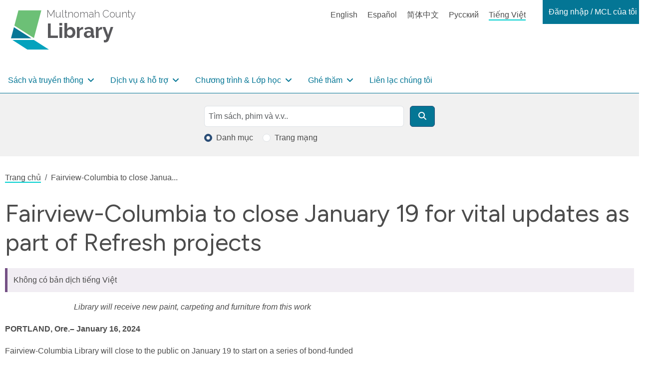

--- FILE ---
content_type: text/html; charset=UTF-8
request_url: https://multcolib.org/vi/node/7391
body_size: 76175
content:
<!DOCTYPE html>
<html lang="vi" dir="ltr" prefix="og: https://ogp.me/ns#">
  <head>
    <meta charset="utf-8" />
<noscript><style>form.antibot * :not(.antibot-message) { display: none !important; }</style>
</noscript><script async src="https://www.googletagmanager.com/gtag/js?id=G-D8FXNYR0PP"></script>
<script>window.dataLayer = window.dataLayer || [];function gtag(){dataLayer.push(arguments)};gtag("js", new Date());gtag("set", "developer_id.dMDhkMT", true);gtag("config", "G-D8FXNYR0PP", {"groups":"default","page_placeholder":"PLACEHOLDER_page_location"});</script>
<meta name="description" content="PORTLAND, Ore.– January 16, 2024 Fairview-Columbia Library will close to the public on January 19 to start on a series of bond-funded improvements. Project teams expect the work to last until spring/summer 2024." />
<link rel="canonical" href="https://multcolib.org/fairview-columbia-close-january-19-vital-updates-part-refresh-projects" />
<meta property="og:site_name" content="Multnomah County Library" />
<meta property="og:url" content="https://multcolib.org/fairview-columbia-close-january-19-vital-updates-part-refresh-projects" />
<meta property="og:title" content="Fairview-Columbia to close January 19 for vital updates as part of Refresh projects" />
<meta property="og:description" content="PORTLAND, Ore.– January 16, 2024 Fairview-Columbia Library will close to the public on January 19 to start on a series of bond-funded improvements. Project teams expect the work to last until spring/summer 2024." />
<meta property="og:image:url" content="https://multcolib.org/sites/default/files/2023-08/MCL-logo-1200x675-RGB.jpg" />
<meta property="og:image:type" content="image/jpeg" />
<meta property="og:image:width" content="1200px" />
<meta property="og:image:height" content="675px" />
<meta property="og:image:alt" content="Multnomah County Library logo" />
<meta name="twitter:card" content="summary_large_image" />
<meta name="twitter:description" content="PORTLAND, Ore.– January 16, 2024 Fairview-Columbia Library will close to the public on January 19 to start on a series of bond-funded improvements. Project teams expect the work to last until spring/summer 2024." />
<meta name="twitter:site" content="@MultCoLib" />
<meta name="twitter:title" content="Fairview-Columbia to close January 19 for vital updates as part of Refresh projects" />
<meta name="twitter:image:alt" content="Multnomah County Library logo" />
<script>(function() {var sz = document.createElement('script');
      sz.type = 'text/javascript'; sz.async = true;
      sz.src = '//siteimproveanalytics.com/js/siteanalyze_1311263.js';
      var s = document.getElementsByTagName('script')[0]; s.parentNode.insertBefore(sz, s);
      })();
</script>
<meta name="Generator" content="Drupal 10 (https://www.drupal.org)" />
<meta name="MobileOptimized" content="width" />
<meta name="HandheldFriendly" content="true" />
<meta name="viewport" content="width=device-width, initial-scale=1.0" />
<script type="application/ld+json">{
          "@context": "https://schema.org",
          "@type": "BreadcrumbList",
          "itemListElement": [{
            "@type": "ListItem",
            "position": "1",
            "name": "Trang chủ",
            "item": "https://multcolib.org/vi"
          },{
              "@type": "ListItem",
              "position": "2",
              "name": "Fairview-Columbia to close Janua..."
            }]}</script>
<link rel="icon" href="/sites/default/files/favicon.ico" type="image/vnd.microsoft.icon" />
<link rel="alternate" hreflang="en" href="https://multcolib.org/fairview-columbia-close-january-19-vital-updates-part-refresh-projects" />

    <title>Fairview-Columbia to close January 19 for vital updates as part of Refresh projects | Multnomah County Library</title>
    <link rel="stylesheet" media="all" href="/sites/default/files/css/css_G_1qLgXU5FW-sTglcbRxJ5FFzbFIKiNpYcrTzqV6aCM.css?delta=0&amp;language=vi&amp;theme=multcolibtheme&amp;include=eJx1jlsKwzAMBC_kxEcKUrxNBPIDS27I7fuAUgjkd2cY1k5z5MhkCHmor1WFfUdG3LQy6WR-qpTthh7gRy1uV1yqIzTqtHVqu8XURyOd_8s8ShusYjtSMHEckrCQonuUIn4N_pTpq1wpd1Ba-8gcQLasKnif-hSfpJLIpZZ4S17iu2eq" />
<link rel="stylesheet" media="all" href="/sites/default/files/css/css_VxEf-7PzLnE6xx7UCr8GaIJPfXVHwBmceGgjdytBlBs.css?delta=1&amp;language=vi&amp;theme=multcolibtheme&amp;include=eJx1jlsKwzAMBC_kxEcKUrxNBPIDS27I7fuAUgjkd2cY1k5z5MhkCHmor1WFfUdG3LQy6WR-qpTthh7gRy1uV1yqIzTqtHVqu8XURyOd_8s8ShusYjtSMHEckrCQonuUIn4N_pTpq1wpd1Ba-8gcQLasKnif-hSfpJLIpZZ4S17iu2eq" />
<link rel="stylesheet" media="all" href="https://fonts.googleapis.com/css2?family=Figtree:wght@400;600&amp;display=swap" />
<link rel="stylesheet" media="all" href="https://fonts.googleapis.com/css2?family=Raleway:wght@200;300;600;700;800&amp;display=swap&amp;display=swap" />

    
  </head>
  <body class="path-node page-node-type-layout-paragraphs-page no-sidebars">
        <a href="#main-content" class="visually-hidden focusable skip-link">
      Skip to main content
    </a>
    
      <div class="dialog-off-canvas-main-canvas" data-off-canvas-main-canvas>
    <div class="layout-container page d-flex flex-column">

      <header role="banner" class="page__header">
  

  <div class="region region-header">
    
<div id="block-multcolibtheme-branding" class="block block-site-branding block-system block-system-branding-block">
  
    
    <a href="/vi" title="Multnomah County" rel="Home" class="icon-badge site-logo">
      <img src="/themes/custom/multcolibtheme/images/mcl-logo.svg" alt="" class="icon-badge__img" height="81px" width="112px" />
        <p class="icon-badge__text">
            <span class="icon-badge__text-prefix">Multnomah County</span>
                  <span class="icon-badge__text-main">Library</span>
                </p>
  </a>

</div>

<div class="language-switcher-language-url language-block block block-language-switcher-content block-language block-language-blocklanguage-content" id="block-languageswitchercontent" role="navigation">
  
    
      <ul class="links"><li hreflang="en" data-drupal-link-system-path="node/7391"><a href="/fairview-columbia-close-january-19-vital-updates-part-refresh-projects" class="language-link" hreflang="en" data-drupal-link-system-path="node/7391">English</a></li><li hreflang="es" data-drupal-link-system-path="node/7391"><a href="/es/node/7391" class="language-link" hreflang="es" data-drupal-link-system-path="node/7391">Español</a></li><li hreflang="zh-hans" data-drupal-link-system-path="node/7391"><a href="/zh-hans/node/7391" class="language-link" hreflang="zh-hans" data-drupal-link-system-path="node/7391">简体中文</a></li><li hreflang="ru" data-drupal-link-system-path="node/7391"><a href="/ru/node/7391" class="language-link" hreflang="ru" data-drupal-link-system-path="node/7391">Русский</a></li><li hreflang="vi" data-drupal-link-system-path="node/7391" class="is-active" aria-current="page"><a href="/vi/node/7391" class="language-link is-active" hreflang="vi" data-drupal-link-system-path="node/7391" aria-current="page">Tiếng Việt</a></li></ul>
  </div>


<nav role="navigation" aria-labelledby="block-my-mcl-menu" id="block-my-mcl" class="my-mcl-block block block-menu navigation menu--my-mcl">
            
  <h2 class="visually-hidden" id="block-my-mcl-menu">Login / My MCL</h2>
  

        

    
                      
        
    
          
        
    
    




<ul class="nav dropdown-menu--0">
  
      

      
    
                                                             
                          <li class="nav-item">
            
  
  



      
<a
  class="nav-link dropdown-item-text nav-link--nolink dropdown-toggle"
      data-bs-toggle="dropdown"
      role="button"
      aria-haspopup="true"
      aria-expanded="false"
      data-bs-auto-close="outside"
    href=""
>

  Đăng nhập / MCL của tôi

</a>
                    
                      
        
                                  
          
        
    
    




<ul class="dropdown-menu dropdown-menu--1">
  
      

      
    
                                                             
                              <li class="dropdown-menu-item dropdown-item dropdown-item--1">
            
  
  




<a
  class="nav-link nav-link--link"
    href="https://multcolib.bibliocommons.com/user_dashboard"
>

  Đăng nhập / Đăng ký

</a>
      </li>                                            <li class="dropdown-menu-item dropdown-item dropdown-item--1">
            
  
  




<a
  class="nav-link nav-link--link"
    href="https://multcolib.bibliocommons.com/dashboard/user_dashboard"
>

  Tổng quan hoạt động cá nhân

</a>
      </li>                                              <li class="dropdown-menu-item dropdown-item dropdown-item--1 accordion">
            
  
  




<span class="nav-link dropdown-item-text nav-link--nolink">

  MƯỢN

</span>
                    
                      
        
                                  
          
                  
    
    




<ul class="flex-column dropdown-menu--2">
  
      

      
    
                                                             
                              <li class="flex-column-item dropdown-item dropdown-item--2">
            
  
  




<a
  class="nav-link nav-link--link"
    href="https://multcolib.bibliocommons.com/checkedout"
>

  Đang mượn

</a>
      </li>                                            <li class="flex-column-item dropdown-item dropdown-item--2">
            
  
  




<a
  class="nav-link nav-link--link"
    href="https://multcolib.bibliocommons.com/holds"
>

  Đang đặt giữ

</a>
      </li>                                            <li class="flex-column-item dropdown-item dropdown-item--2">
            
  
  




<a
  class="nav-link nav-link--link"
    href="https://multcolib.bibliocommons.com/fines"
>

  Phí 

</a>
      </li>                    
        

       
    </ul>

  
      </li>                                              <li class="dropdown-menu-item dropdown-item dropdown-item--1 accordion">
            
  
  




<span class="nav-link dropdown-item-text nav-link--nolink">

  BỘ SƯU TẬP CÁ NHÂN

</span>
                    
                      
        
                                  
          
                  
    
    




<ul class="flex-column dropdown-menu--2">
  
      

      
    
                                                             
                              <li class="flex-column-item dropdown-item dropdown-item--2">
            
  
  




<a
  class="nav-link nav-link--link"
    href="https://multcolib.bibliocommons.com/collection/show/my/library/for_later"
>

  Kệ sách để đọc sau

</a>
      </li>                                            <li class="flex-column-item dropdown-item dropdown-item--2">
            
  
  




<a
  class="nav-link nav-link--link"
    href="https://multcolib.bibliocommons.com/collection/show/my/library/completed"
>

  Kệ sách đã đọc

</a>
      </li>                                            <li class="flex-column-item dropdown-item dropdown-item--2">
            
  
  




<a
  class="nav-link nav-link--link"
    href="http://multcolib.bibliocommons.com/lists/show/mine"
>

  Danh sách chuyên mục

</a>
      </li>                    
        

       
    </ul>

  
      </li>                                            <li class="dropdown-menu-item dropdown-item dropdown-item--1">
            
  
  




<a
  class="nav-link nav-link--link"
    href="https://multcolib.bibliocommons.com/user_profile/me"
>

  Hồ sơ cá nhân

</a>
      </li>                                            <li class="dropdown-menu-item dropdown-item dropdown-item--1">
            
  
  




<a
  class="nav-link nav-link--link"
    href="http://multcolib.bibliocommons.com/account/personal_information"
>

  Thiết lập cá nhân

</a>
      </li>                                            <li class="dropdown-menu-item dropdown-item dropdown-item--1">
            
  
  




<a
  class="nav-link nav-link--link"
    href="/vi/node/2542"
>

  Đặt lại mật mã (PIN)

</a>
      </li>                    
        

       
    </ul>

  
      </li>                    
        

       
    </ul>

  

  </nav><nav role="navigation" aria-labelledby="block-multcolibtheme-main-menu-menu" id="block-multcolibtheme-main-menu" class="block block-menu navigation menu--main">
            
  <h2 class="visually-hidden" id="block-multcolibtheme-main-menu-menu">Main navigation</h2>
  

        



    
                      
                        
    
          
        
    
    

  


<ul class="navbar navbar-expand-lg navbar-light multcolib-nav dropdown-menu--0 flex-row">
  
              <button class="navbar-toggler" type="button" data-bs-toggle="collapse" data-bs-target="#navbarSupportedContent" aria-controls="navbarSupportedContent" aria-expanded="false" aria-label="Toggle navigation">
        <span class="navbar-toggler-icon"></span>
        </button>
        <div class="collapse navbar-collapse" id="navbarSupportedContent">
      

      
    
                                                             
                            <li class="nav-item dropdown">
            
  
  


  
      
<a
  class="nav-link dropdown-item-text nav-link--nolink mega-menu dropdown-toggle"
      data-bs-toggle="dropdown"
      role="button"
      aria-haspopup="true"
      aria-expanded="false"
      data-bs-auto-close="outside"
    href=""
>

  Sách và truyền thông

</a>
                    
                      
                        
                                  
          
        
    
    

  


<ul class="dropdown-menu dropdown-menu--1 flex-row">
  
      

      
    
                                                             
                                  <li class="nav-item">
            
  
  




<span class="nav-link dropdown-item-text nav-link--nolink">

  Đọc

</span>
                    
                      
                        
                                  
          
                  
    
    




<ul class="flex-column dropdown-menu--2">
  
      

      
    
                                                             
                              <li class="nav-item dropdown-item dropdown-item--2">
            
  
  




<a
  class="nav-link nav-link--link"
    href="/vi/node/2935"
>

  Mới &amp; nổi bật

</a>
      </li>                                            <li class="nav-item dropdown-item dropdown-item--2">
            
  
  




<a
  class="nav-link nav-link--link"
    href="/vi/black-resources-collection"
>

  Bộ sưu tập Tài liệu về người Da Đen

</a>
      </li>                                            <li class="nav-item dropdown-item dropdown-item--2">
            
  
  




<a
  class="nav-link nav-link--link"
    href="/vi/indigenous-community-resources/indigenous-collection"
>

  Bộ sưu tập của Người bản địa

</a>
      </li>                                            <li class="nav-item dropdown-item dropdown-item--2">
            
  
  




<a
  class="nav-link nav-link--link"
    href="/vi/nhom-doc-sach"
>

  Nhóm đọc sách

</a>
      </li>                                            <li class="nav-item dropdown-item dropdown-item--2">
            
  
  




<a
  class="nav-link nav-link--link"
    href="/vi/interlibrary-loan"
>

  Mượn sách liên thư viện

</a>
      </li>                                            <li class="nav-item dropdown-item dropdown-item--2">
            
  
  




<a
  class="nav-link nav-link--link"
    href="/vi/collections"
>

  Bộ sưu tập

</a>
      </li>                    
        

       
    </ul>

  
      </li>                                                <li class="nav-item">
            
  
  




<span class="nav-link dropdown-item-text nav-link--nolink">

  Định dạng

</span>
                    
                      
                        
                                  
          
                  
    
    




<ul class="flex-column dropdown-menu--2">
  
      

      
    
                                                             
                              <li class="nav-item dropdown-item dropdown-item--2">
            
  
  




<a
  class="nav-link nav-link--link"
    href="/vi/e-books-and-audiobooks"
>

  Sách điện tử &amp; sách thu âm

</a>
      </li>                                            <li class="nav-item dropdown-item dropdown-item--2">
            
  
  




<a
  class="nav-link nav-link--link"
    href="/vi/streaming-tv-movies"
>

  Truyền hình &amp; Phim trực tuyến

</a>
      </li>                                            <li class="nav-item dropdown-item dropdown-item--2">
            
  
  




<a
  class="nav-link nav-link--link"
    href="/vi/news-magazines"
>

  Tin tức &amp; tạp chí

</a>
      </li>                                            <li class="nav-item dropdown-item dropdown-item--2">
            
  
  




<a
  class="nav-link nav-link--link"
    href="/vi/music"
>

  Âm nhạc

</a>
      </li>                                            <li class="nav-item dropdown-item dropdown-item--2">
            
  
  




<a
  class="nav-link nav-link--link"
    href="https://gallery.multcolib.org/"
>

  Hình ảnh &amp; truyền thông lịch sử

</a>
      </li>                    
        

       
    </ul>

  
      </li>                                                <li class="nav-item">
            
  
  




<span class="nav-link dropdown-item-text nav-link--nolink">

  Giới thiệu

</span>
                    
                      
                        
                                  
          
                  
    
    




<ul class="flex-column dropdown-menu--2">
  
      

      
    
                                                             
                              <li class="nav-item dropdown-item dropdown-item--2">
            
  
  




<a
  class="nav-link nav-link--link"
    href="/vi/node/2192"
>

  Chuyên viên ngành thư viện

</a>
      </li>                                            <li class="nav-item dropdown-item dropdown-item--2">
            
  
  




<a
  class="nav-link nav-link--link"
    href="/vi/node/2524"
>

  Nhân viên giới thiệu

</a>
      </li>                                            <li class="nav-item dropdown-item dropdown-item--2">
            
  
  




<a
  class="nav-link nav-link--link"
    href="/vi/suggest-purchase"
>

  Đề nghị mua

</a>
      </li>                    
        

       
    </ul>

  
      </li>                    
        

       
    </ul>

  
      </li>                                          <li class="nav-item dropdown">
            
  
  


  
      
<a
  class="nav-link dropdown-item-text nav-link--nolink mega-menu dropdown-toggle"
      data-bs-toggle="dropdown"
      role="button"
      aria-haspopup="true"
      aria-expanded="false"
      data-bs-auto-close="outside"
    href=""
>

  Dịch vụ &amp; hỗ trợ

</a>
                    
                      
                        
                                  
          
        
    
    

  


<ul class="dropdown-menu dropdown-menu--1 flex-row">
  
      

      
    
                                                             
                                  <li class="nav-item">
            
  
  




<span class="nav-link dropdown-item-text nav-link--nolink">

  Sử dụng thư viện

</span>
                    
                      
                        
                                  
          
                  
    
    




<ul class="flex-column dropdown-menu--2">
  
      

      
    
                                                             
                              <li class="nav-item dropdown-item dropdown-item--2">
            
  
  




<a
  class="nav-link nav-link--link"
    href="/vi/contact/get_a_library_card"
>

  Làm thẻ thư viện

</a>
      </li>                                            <li class="nav-item dropdown-item dropdown-item--2">
            
  
  




<a
  class="nav-link nav-link--link"
    href="/vi/library-account-basics"
>

  Cơ bản tài khoản sử dụng

</a>
      </li>                                            <li class="nav-item dropdown-item dropdown-item--2">
            
  
  




<a
  class="nav-link nav-link--link"
    href="/vi/accessibility"
>

  Trợ năng sử dụng

</a>
      </li>                                            <li class="nav-item dropdown-item dropdown-item--2">
            
  
  




<a
  class="nav-link nav-link--link"
    href="/vi/may-tinh-phan-mem-may-tinh-va-thiet-bi"
>

  Máy tính

</a>
      </li>                                            <li class="nav-item dropdown-item dropdown-item--2">
            
  
  




<a
  class="nav-link nav-link--link"
    href="/vi/printing"
>

  In

</a>
      </li>                                            <li class="nav-item dropdown-item dropdown-item--2">
            
  
  




<a
  class="nav-link nav-link--link"
    href="/vi/community-rooms"
>

  Đặt giữ phòng họp

</a>
      </li>                                            <li class="nav-item dropdown-item dropdown-item--2">
            
  
  




<a
  class="nav-link nav-link--link"
    href="/vi/contact/forgot_my_password"
>

  Đặt lại mật mã (PIN)

</a>
      </li>                                            <li class="nav-item dropdown-item dropdown-item--2">
            
  
  




<a
  class="nav-link nav-link--link"
    href="/vi/dich-vu"
>

  Toàn bộ dịch vụ thư viện

</a>
      </li>                    
        

       
    </ul>

  
      </li>                                                <li class="nav-item">
            
  
  




<span class="nav-link dropdown-item-text nav-link--nolink">

  Cộng đồng

</span>
                    
                      
                        
                                  
          
                  
    
    




<ul class="flex-column dropdown-menu--2">
  
      

      
    
                                                             
                              <li class="nav-item dropdown-item dropdown-item--2">
            
  
  




<a
  class="nav-link nav-link--link"
    href="/vi/community-resources"
>

  Thông tin &amp; Tài liệu Cộng đồng

</a>
      </li>                                            <li class="nav-item dropdown-item dropdown-item--2">
            
  
  




<a
  class="nav-link nav-link--link"
    href="/vi/thong-tin-cong-dong-nguoi-da-den"
>

  Thông tin Cộng đồng người Da Đen

</a>
      </li>                                            <li class="nav-item dropdown-item dropdown-item--2">
            
  
  




<a
  class="nav-link nav-link--link"
    href="/vi/indigenous-community-resources"
>

  Thông tin Cộng đồng người Bản địa

</a>
      </li>                                            <li class="nav-item dropdown-item dropdown-item--2">
            
  
  




<a
  class="nav-link nav-link--link"
    href="/vi/languages-library"
>

  Ngôn ngữ trong thư viện

</a>
      </li>                                            <li class="nav-item dropdown-item dropdown-item--2">
            
  
  




<a
  class="nav-link nav-link--link"
    href="/vi/thu-vien-trong-cong-dong"
>

  Thư viện trong cộng đồng

</a>
      </li>                    
        

       
    </ul>

  
      </li>                                                <li class="nav-item">
            
  
  




<span class="nav-link dropdown-item-text nav-link--nolink">

  Học tập

</span>
                    
                      
                        
                                  
          
                  
    
    




<ul class="flex-column dropdown-menu--2">
  
      

      
    
                                                             
                              <li class="nav-item dropdown-item dropdown-item--2">
            
  
  




<a
  class="nav-link nav-link--link"
    href="/vi/ged-adult-literacy"
>

  GED &amp; Khả năng đọc viết

</a>
      </li>                                            <li class="nav-item dropdown-item dropdown-item--2">
            
  
  




<a
  class="nav-link nav-link--link"
    href="/vi/job-career-help"
>

  Hỗ trợ công việc &amp; nghề nghiệp

</a>
      </li>                                            <li class="nav-item dropdown-item dropdown-item--2">
            
  
  




<a
  class="nav-link nav-link--link"
    href="/vi/small-business-help"
>

  Doanh nghiệp nhỏ

</a>
      </li>                                            <li class="nav-item dropdown-item dropdown-item--2">
            
  
  




<a
  class="nav-link nav-link--link"
    href="/vi/citizenship-learning-english"
>

  Nhập Quốc tịch &amp; học tiếng Anh

</a>
      </li>                                            <li class="nav-item dropdown-item dropdown-item--2">
            
  
  




<a
  class="nav-link nav-link--link"
    href="/vi/local-family-history"
>

  Lịch sử Địa phương &amp; gia tộc

</a>
      </li>                                            <li class="nav-item dropdown-item dropdown-item--2">
            
  
  




<a
  class="nav-link nav-link--link"
    href="/vi/how-to"
>

  Hướng dẫn

</a>
      </li>                                            <li class="nav-item dropdown-item dropdown-item--2">
            
  
  




<a
  class="nav-link nav-link--link"
    href="/vi/resources"
>

  Công cụ nghiên cứu

</a>
      </li>                    
        

       
    </ul>

  
      </li>                                                <li class="nav-item">
            
  
  




<span class="nav-link dropdown-item-text nav-link--nolink">

  Trẻ em &amp; Thiếu niên

</span>
                    
                      
                        
                                  
          
                  
    
    




<ul class="flex-column dropdown-menu--2">
  
      

      
    
                                                             
                              <li class="nav-item dropdown-item dropdown-item--2">
            
  
  




<a
  class="nav-link nav-link--link"
    href="/vi/node/1441"
>

  Trẻ em

</a>
      </li>                                            <li class="nav-item dropdown-item dropdown-item--2">
            
  
  




<a
  class="nav-link nav-link--link"
    href="/vi/node/2187"
>

  Thiếu niên

</a>
      </li>                                            <li class="nav-item dropdown-item dropdown-item--2">
            
  
  




<a
  class="nav-link nav-link--link"
    href="/vi/nha-giao-duc"
>

  Nhà giáo dục

</a>
      </li>                                            <li class="nav-item dropdown-item dropdown-item--2">
            
  
  




<a
  class="nav-link nav-link--link"
    href="/vi/families"
>

  Gia đình

</a>
      </li>                                            <li class="nav-item dropdown-item dropdown-item--2">
            
  
  




<a
  class="nav-link nav-link--link"
    href="/vi/students"
>

  Sinh viên &amp; Học sinh

</a>
      </li>                    
        

       
    </ul>

  
      </li>                    
        

       
    </ul>

  
      </li>                                          <li class="nav-item dropdown">
            
  
  


  
      
<a
  class="nav-link dropdown-item-text nav-link--nolink events-dropdown dropdown-toggle"
      data-bs-toggle="dropdown"
      role="button"
      aria-haspopup="true"
      aria-expanded="false"
      data-bs-auto-close="outside"
    href=""
>

  Chương trình &amp; Lớp học

</a>
                    
                      
                        
                                  
          
        
    
    

  


<ul class="dropdown-menu dropdown-menu--1 flex-row">
  
      

      
    
                                                             
                              <li class="nav-item dropdown-item dropdown-item--1">
            
  
  




<a
  class="nav-link nav-link--link"
    href="/vi/events-classes"
>

  Tất cả chương trình sắp có

</a>
      </li>                                            <li class="nav-item dropdown-item dropdown-item--1">
            
  
  




<a
  class="nav-link nav-link--link"
    href="/vi/events-classes?search=&amp;field_location_name_target_id=All&amp;field_event_ages_target_id=All&amp;field_event_type_target_id=All&amp;field_event_type_target_id_1=63&amp;field_event_start_value%5Bmin%5D=&amp;field_event_start_value%5Bmax%5D="
>

  Cộng đồng người Da Đen

</a>
      </li>                                            <li class="nav-item dropdown-item dropdown-item--1">
            
  
  




<a
  class="nav-link nav-link--link"
    href="/vi/events-classes?search=&amp;field_location_name_target_id=All&amp;field_event_ages_target_id=All&amp;field_event_type_target_id=All&amp;field_event_type_target_id_1=64&amp;field_event_start_value%5Bmin%5D=&amp;field_event_start_value%5Bmax%5D="
>

  Cộng đồng người Bản địa

</a>
      </li>                                            <li class="nav-item dropdown-item dropdown-item--1">
            
  
  




<a
  class="nav-link nav-link--link"
    href="/vi/events-classes?field_event_type_target_id=593&amp;field_event_type_target_id_1=All"
>

  LGBTQ+

</a>
      </li>                                            <li class="nav-item dropdown-item dropdown-item--1">
            
  
  




<a
  class="nav-link nav-link--link"
    href="/vi/events-classes?search=&amp;field_location_name_target_id=All&amp;field_event_ages_target_id=All&amp;field_event_type_target_id=All&amp;field_event_type_target_id_1=4&amp;field_event_start_value%5Bmin%5D=&amp;field_event_start_value%5Bmax%5D="
>

  En español

</a>
      </li>                                            <li class="nav-item dropdown-item dropdown-item--1">
            
  
  




<a
  class="nav-link nav-link--link"
    href="/vi/events-classes?search=&amp;field_location_name_target_id=All&amp;field_event_ages_target_id=All&amp;field_event_type_target_id=All&amp;field_event_type_target_id_1=10&amp;field_event_start_value%5Bmin%5D=&amp;field_event_start_value%5Bmax%5D="
>

  Tiếng Việt

</a>
      </li>                                            <li class="nav-item dropdown-item dropdown-item--1">
            
  
  




<a
  class="nav-link nav-link--link"
    href="/vi/events-classes?search=&amp;field_location_name_target_id=All&amp;field_event_ages_target_id=All&amp;field_event_type_target_id=All&amp;field_event_type_target_id_1=7&amp;field_event_start_value%5Bmin%5D=&amp;field_event_start_value%5Bmax%5D="
>

  中文

</a>
      </li>                                            <li class="nav-item dropdown-item dropdown-item--1">
            
  
  




<a
  class="nav-link nav-link--link"
    href="/vi/events-classes?search=&amp;field_location_name_target_id=All&amp;field_event_ages_target_id=All&amp;field_event_type_target_id=All&amp;field_event_type_target_id_1=11&amp;field_event_start_value%5Bmin%5D=&amp;field_event_start_value%5Bmax%5D="
>

  На русском

</a>
      </li>                                            <li class="nav-item dropdown-item dropdown-item--1">
            
  
  




<a
  class="nav-link nav-link--link"
    href="/vi/gio-doc-sach"
>

  Giờ Đọc sách

</a>
      </li>                                            <li class="nav-item dropdown-item dropdown-item--1">
            
  
  




<a
  class="nav-link nav-link--link"
    href="/vi/node/2128"
>

  Người biểu diễn &amp; trình bày

</a>
      </li>                                            <li class="nav-item dropdown-item dropdown-item--1">
            
  
  




<a
  class="nav-link nav-link--link"
    href="/vi/ve-tham-quan"
>

  Vé tham quan

</a>
      </li>                    
        

       
    </ul>

  
      </li>                                          <li class="nav-item dropdown">
            
  
  


  
      
<a
  class="nav-link dropdown-item-text nav-link--nolink visit-dropdown dropdown-toggle"
      data-bs-toggle="dropdown"
      role="button"
      aria-haspopup="true"
      aria-expanded="false"
      data-bs-auto-close="outside"
    href=""
>

  Ghé thăm

</a>
                    
                      
                        
                                  
          
        
    
    

  


<ul class="dropdown-menu dropdown-menu--1 flex-row">
  
      

      
    
                                                             
                              <li class="nav-item dropdown-item dropdown-item--1">
            
  
  




<a
  class="nav-link nav-link--link"
    href="/vi/hours-and-locations"
>

  Giờ và địa điểm

</a>
      </li>                                            <li class="nav-item dropdown-item dropdown-item--1">
            
  
  




<a
  class="nav-link nav-link--link"
    href="/vi/holiday-closures"
>

  Thông báo nghỉ lễ

</a>
      </li>                                            <li class="nav-item dropdown-item dropdown-item--1">
            
  
  




<a
  class="nav-link nav-link--link"
    href="/vi/library-construction-closures"
>

  Đóng cửa thư viện thi công

</a>
      </li>                                            <li class="nav-item dropdown-item dropdown-item--1">
            
  
  




<a
  class="nav-link nav-link--link"
    href="/vi/temp-services"
>

  Dịch vụ tạm thời

</a>
      </li>                                            <li class="nav-item dropdown-item dropdown-item--1">
            
  
  




<a
  class="nav-link nav-link--link"
    href="/vi/policies"
>

  Chính sách

</a>
      </li>                                            <li class="nav-item dropdown-item dropdown-item--1">
            
  
  




<a
  class="nav-link nav-link--link"
    href="/vi/exhibits"
>

  Triển lãm

</a>
      </li>                    
        

       
    </ul>

  
      </li>                                        <li class="nav-item">
            
  
  




<a
  class="nav-link nav-link--nolink"
    href="/vi/contact-us"
>

  Liên lạc chúng tôi

</a>
      </li>                    
              </div>         

       
    </ul>

  

  </nav>

<div id="block-mobileheader" class="block block-mobile-header block-blockgroup block-block-groupmobile-header">
  
    
      



<div class="dropdown">
  
  <a class="dropdown-toggle nav-link mobile-links__link mobile-links__link--language-switcher"
   href="#"
   role="button"
   id="dropdownLinkTranslate"
   data-bs-toggle="dropdown"
   aria-haspopup="true"
   aria-expanded="false"
  >
Translate
</a>
  
      <ul class="dropdown-menu "
     aria-labelledby="dropdownLinkTranslate">
      <h2 class="sr-only">Ngôn ngữ</h2>
    <ul class="links"><li hreflang="en" data-drupal-link-system-path="node/7391"><a href="/fairview-columbia-close-january-19-vital-updates-part-refresh-projects" class="language-link" hreflang="en" data-drupal-link-system-path="node/7391">English</a></li><li hreflang="es" data-drupal-link-system-path="node/7391"><a href="/es/node/7391" class="language-link" hreflang="es" data-drupal-link-system-path="node/7391">Español</a></li><li hreflang="zh-hans" data-drupal-link-system-path="node/7391"><a href="/zh-hans/node/7391" class="language-link" hreflang="zh-hans" data-drupal-link-system-path="node/7391">简体中文</a></li><li hreflang="ru" data-drupal-link-system-path="node/7391"><a href="/ru/node/7391" class="language-link" hreflang="ru" data-drupal-link-system-path="node/7391">Русский</a></li><li hreflang="vi" data-drupal-link-system-path="node/7391" class="is-active" aria-current="page"><a href="/vi/node/7391" class="language-link is-active" hreflang="vi" data-drupal-link-system-path="node/7391" aria-current="page">Tiếng Việt</a></li></ul>
</ul>
  </div>
<div class="mobile-links__link-div">
<a class="mobile-links__link mobile-links__link--login" href="https://multcolib.bibliocommons.com/user/login?destination=%2Fuser_dashboard">
Đăng nhập</a>
</div>


<nav role="navigation" aria-labelledby="block-mainnavigation-menu" id="block-mainnavigation" class="block block-menu navigation menu--main">
            
  <h2 class="visually-hidden" id="block-mainnavigation-menu">Main navigation</h2>
  

        

    
                      
                        
    
          
        
    
    


  

<ul class="navbar navbar-expand-lg navbar-light multcolib-nav dropdown-menu--0 flex-column">
  
      

              <button class="navbar-toggler navbar-mobile-menu mobile-links__link" type="button" data-bs-toggle="offcanvas" data-bs-target="#offcanvasNavbar" aria-controls="offcanvasNavbar">
        Menu        </button>
        <div class="offcanvas offcanvas-end" tabindex="-1" id="offcanvasNavbar" aria-labelledby="offcanvasNavbarLabel">
          <div class="offcanvas-header">
            <button type="button" class="btn-close text-reset" data-bs-dismiss="offcanvas" aria-label="Close"></button>
          </div>
        <div class="offcanvas-body">
     
    
                                                             
                              <li class="nav-item dropdown">
            
  
  


  
      
<a
  class="nav-link dropdown-item-text nav-link--nolink mega-menu dropdown-toggle"
      data-bs-toggle="dropdown"
      role="button"
      aria-haspopup="true"
      aria-expanded="false"
      data-bs-auto-close="outside"
    href=""
>

  Sách và truyền thông

</a>
                    
                      
                        
                                    
          
        
    
    




<ul class="dropdown-menu dropdown-menu-mobile dropdown-menu--1">
  
      

      
    
                                                             
                                    <li class="nav-item">
            
  
  




<span class="nav-link dropdown-item-text nav-link--nolink">

  Đọc

</span>
                    
                      
                        
                                    
          
                  
    
    




<ul class="flex-column dropdown-menu--2">
  
      

      
    
                                                             
                                <li class="nav-item dropdown-item dropdown-item--2">
            
  
  




<a
  class="nav-link nav-link--link"
    href="/vi/node/2935"
>

  Mới &amp; nổi bật

</a>
      </li>                                              <li class="nav-item dropdown-item dropdown-item--2">
            
  
  




<a
  class="nav-link nav-link--link"
    href="/vi/black-resources-collection"
>

  Bộ sưu tập Tài liệu về người Da Đen

</a>
      </li>                                              <li class="nav-item dropdown-item dropdown-item--2">
            
  
  




<a
  class="nav-link nav-link--link"
    href="/vi/indigenous-community-resources/indigenous-collection"
>

  Bộ sưu tập của Người bản địa

</a>
      </li>                                              <li class="nav-item dropdown-item dropdown-item--2">
            
  
  




<a
  class="nav-link nav-link--link"
    href="/vi/nhom-doc-sach"
>

  Nhóm đọc sách

</a>
      </li>                                              <li class="nav-item dropdown-item dropdown-item--2">
            
  
  




<a
  class="nav-link nav-link--link"
    href="/vi/interlibrary-loan"
>

  Mượn sách liên thư viện

</a>
      </li>                                              <li class="nav-item dropdown-item dropdown-item--2">
            
  
  




<a
  class="nav-link nav-link--link"
    href="/vi/collections"
>

  Bộ sưu tập

</a>
      </li>                    
        

       
    </ul>

  
      </li>                                                  <li class="nav-item">
            
  
  




<span class="nav-link dropdown-item-text nav-link--nolink">

  Định dạng

</span>
                    
                      
                        
                                    
          
                  
    
    




<ul class="flex-column dropdown-menu--2">
  
      

      
    
                                                             
                                <li class="nav-item dropdown-item dropdown-item--2">
            
  
  




<a
  class="nav-link nav-link--link"
    href="/vi/e-books-and-audiobooks"
>

  Sách điện tử &amp; sách thu âm

</a>
      </li>                                              <li class="nav-item dropdown-item dropdown-item--2">
            
  
  




<a
  class="nav-link nav-link--link"
    href="/vi/streaming-tv-movies"
>

  Truyền hình &amp; Phim trực tuyến

</a>
      </li>                                              <li class="nav-item dropdown-item dropdown-item--2">
            
  
  




<a
  class="nav-link nav-link--link"
    href="/vi/news-magazines"
>

  Tin tức &amp; tạp chí

</a>
      </li>                                              <li class="nav-item dropdown-item dropdown-item--2">
            
  
  




<a
  class="nav-link nav-link--link"
    href="/vi/music"
>

  Âm nhạc

</a>
      </li>                                              <li class="nav-item dropdown-item dropdown-item--2">
            
  
  




<a
  class="nav-link nav-link--link"
    href="https://gallery.multcolib.org/"
>

  Hình ảnh &amp; truyền thông lịch sử

</a>
      </li>                    
        

       
    </ul>

  
      </li>                                                  <li class="nav-item">
            
  
  




<span class="nav-link dropdown-item-text nav-link--nolink">

  Giới thiệu

</span>
                    
                      
                        
                                    
          
                  
    
    




<ul class="flex-column dropdown-menu--2">
  
      

      
    
                                                             
                                <li class="nav-item dropdown-item dropdown-item--2">
            
  
  




<a
  class="nav-link nav-link--link"
    href="/vi/node/2192"
>

  Chuyên viên ngành thư viện

</a>
      </li>                                              <li class="nav-item dropdown-item dropdown-item--2">
            
  
  




<a
  class="nav-link nav-link--link"
    href="/vi/node/2524"
>

  Nhân viên giới thiệu

</a>
      </li>                                              <li class="nav-item dropdown-item dropdown-item--2">
            
  
  




<a
  class="nav-link nav-link--link"
    href="/vi/suggest-purchase"
>

  Đề nghị mua

</a>
      </li>                    
        

       
    </ul>

  
      </li>                    
        

       
    </ul>

  
      </li>                                            <li class="nav-item dropdown">
            
  
  


  
      
<a
  class="nav-link dropdown-item-text nav-link--nolink mega-menu dropdown-toggle"
      data-bs-toggle="dropdown"
      role="button"
      aria-haspopup="true"
      aria-expanded="false"
      data-bs-auto-close="outside"
    href=""
>

  Dịch vụ &amp; hỗ trợ

</a>
                    
                      
                        
                                    
          
        
    
    




<ul class="dropdown-menu dropdown-menu-mobile dropdown-menu--1">
  
      

      
    
                                                             
                                    <li class="nav-item">
            
  
  




<span class="nav-link dropdown-item-text nav-link--nolink">

  Sử dụng thư viện

</span>
                    
                      
                        
                                    
          
                  
    
    




<ul class="flex-column dropdown-menu--2">
  
      

      
    
                                                             
                                <li class="nav-item dropdown-item dropdown-item--2">
            
  
  




<a
  class="nav-link nav-link--link"
    href="/vi/contact/get_a_library_card"
>

  Làm thẻ thư viện

</a>
      </li>                                              <li class="nav-item dropdown-item dropdown-item--2">
            
  
  




<a
  class="nav-link nav-link--link"
    href="/vi/library-account-basics"
>

  Cơ bản tài khoản sử dụng

</a>
      </li>                                              <li class="nav-item dropdown-item dropdown-item--2">
            
  
  




<a
  class="nav-link nav-link--link"
    href="/vi/accessibility"
>

  Trợ năng sử dụng

</a>
      </li>                                              <li class="nav-item dropdown-item dropdown-item--2">
            
  
  




<a
  class="nav-link nav-link--link"
    href="/vi/may-tinh-phan-mem-may-tinh-va-thiet-bi"
>

  Máy tính

</a>
      </li>                                              <li class="nav-item dropdown-item dropdown-item--2">
            
  
  




<a
  class="nav-link nav-link--link"
    href="/vi/printing"
>

  In

</a>
      </li>                                              <li class="nav-item dropdown-item dropdown-item--2">
            
  
  




<a
  class="nav-link nav-link--link"
    href="/vi/community-rooms"
>

  Đặt giữ phòng họp

</a>
      </li>                                              <li class="nav-item dropdown-item dropdown-item--2">
            
  
  




<a
  class="nav-link nav-link--link"
    href="/vi/contact/forgot_my_password"
>

  Đặt lại mật mã (PIN)

</a>
      </li>                                              <li class="nav-item dropdown-item dropdown-item--2">
            
  
  




<a
  class="nav-link nav-link--link"
    href="/vi/dich-vu"
>

  Toàn bộ dịch vụ thư viện

</a>
      </li>                    
        

       
    </ul>

  
      </li>                                                  <li class="nav-item">
            
  
  




<span class="nav-link dropdown-item-text nav-link--nolink">

  Cộng đồng

</span>
                    
                      
                        
                                    
          
                  
    
    




<ul class="flex-column dropdown-menu--2">
  
      

      
    
                                                             
                                <li class="nav-item dropdown-item dropdown-item--2">
            
  
  




<a
  class="nav-link nav-link--link"
    href="/vi/community-resources"
>

  Thông tin &amp; Tài liệu Cộng đồng

</a>
      </li>                                              <li class="nav-item dropdown-item dropdown-item--2">
            
  
  




<a
  class="nav-link nav-link--link"
    href="/vi/thong-tin-cong-dong-nguoi-da-den"
>

  Thông tin Cộng đồng người Da Đen

</a>
      </li>                                              <li class="nav-item dropdown-item dropdown-item--2">
            
  
  




<a
  class="nav-link nav-link--link"
    href="/vi/indigenous-community-resources"
>

  Thông tin Cộng đồng người Bản địa

</a>
      </li>                                              <li class="nav-item dropdown-item dropdown-item--2">
            
  
  




<a
  class="nav-link nav-link--link"
    href="/vi/languages-library"
>

  Ngôn ngữ trong thư viện

</a>
      </li>                                              <li class="nav-item dropdown-item dropdown-item--2">
            
  
  




<a
  class="nav-link nav-link--link"
    href="/vi/thu-vien-trong-cong-dong"
>

  Thư viện trong cộng đồng

</a>
      </li>                    
        

       
    </ul>

  
      </li>                                                  <li class="nav-item">
            
  
  




<span class="nav-link dropdown-item-text nav-link--nolink">

  Học tập

</span>
                    
                      
                        
                                    
          
                  
    
    




<ul class="flex-column dropdown-menu--2">
  
      

      
    
                                                             
                                <li class="nav-item dropdown-item dropdown-item--2">
            
  
  




<a
  class="nav-link nav-link--link"
    href="/vi/ged-adult-literacy"
>

  GED &amp; Khả năng đọc viết

</a>
      </li>                                              <li class="nav-item dropdown-item dropdown-item--2">
            
  
  




<a
  class="nav-link nav-link--link"
    href="/vi/job-career-help"
>

  Hỗ trợ công việc &amp; nghề nghiệp

</a>
      </li>                                              <li class="nav-item dropdown-item dropdown-item--2">
            
  
  




<a
  class="nav-link nav-link--link"
    href="/vi/small-business-help"
>

  Doanh nghiệp nhỏ

</a>
      </li>                                              <li class="nav-item dropdown-item dropdown-item--2">
            
  
  




<a
  class="nav-link nav-link--link"
    href="/vi/citizenship-learning-english"
>

  Nhập Quốc tịch &amp; học tiếng Anh

</a>
      </li>                                              <li class="nav-item dropdown-item dropdown-item--2">
            
  
  




<a
  class="nav-link nav-link--link"
    href="/vi/local-family-history"
>

  Lịch sử Địa phương &amp; gia tộc

</a>
      </li>                                              <li class="nav-item dropdown-item dropdown-item--2">
            
  
  




<a
  class="nav-link nav-link--link"
    href="/vi/how-to"
>

  Hướng dẫn

</a>
      </li>                                              <li class="nav-item dropdown-item dropdown-item--2">
            
  
  




<a
  class="nav-link nav-link--link"
    href="/vi/resources"
>

  Công cụ nghiên cứu

</a>
      </li>                    
        

       
    </ul>

  
      </li>                                                  <li class="nav-item">
            
  
  




<span class="nav-link dropdown-item-text nav-link--nolink">

  Trẻ em &amp; Thiếu niên

</span>
                    
                      
                        
                                    
          
                  
    
    




<ul class="flex-column dropdown-menu--2">
  
      

      
    
                                                             
                                <li class="nav-item dropdown-item dropdown-item--2">
            
  
  




<a
  class="nav-link nav-link--link"
    href="/vi/node/1441"
>

  Trẻ em

</a>
      </li>                                              <li class="nav-item dropdown-item dropdown-item--2">
            
  
  




<a
  class="nav-link nav-link--link"
    href="/vi/node/2187"
>

  Thiếu niên

</a>
      </li>                                              <li class="nav-item dropdown-item dropdown-item--2">
            
  
  




<a
  class="nav-link nav-link--link"
    href="/vi/nha-giao-duc"
>

  Nhà giáo dục

</a>
      </li>                                              <li class="nav-item dropdown-item dropdown-item--2">
            
  
  




<a
  class="nav-link nav-link--link"
    href="/vi/families"
>

  Gia đình

</a>
      </li>                                              <li class="nav-item dropdown-item dropdown-item--2">
            
  
  




<a
  class="nav-link nav-link--link"
    href="/vi/students"
>

  Sinh viên &amp; Học sinh

</a>
      </li>                    
        

       
    </ul>

  
      </li>                    
        

       
    </ul>

  
      </li>                                            <li class="nav-item dropdown">
            
  
  


  
      
<a
  class="nav-link dropdown-item-text nav-link--nolink events-dropdown dropdown-toggle"
      data-bs-toggle="dropdown"
      role="button"
      aria-haspopup="true"
      aria-expanded="false"
      data-bs-auto-close="outside"
    href=""
>

  Chương trình &amp; Lớp học

</a>
                    
                      
                        
                                    
          
        
    
    




<ul class="dropdown-menu dropdown-menu-mobile dropdown-menu--1">
  
      

      
    
                                                             
                                <li class="nav-item dropdown-item dropdown-item--1">
            
  
  




<a
  class="nav-link nav-link--link"
    href="/vi/events-classes"
>

  Tất cả chương trình sắp có

</a>
      </li>                                              <li class="nav-item dropdown-item dropdown-item--1">
            
  
  




<a
  class="nav-link nav-link--link"
    href="/vi/events-classes?search=&amp;field_location_name_target_id=All&amp;field_event_ages_target_id=All&amp;field_event_type_target_id=All&amp;field_event_type_target_id_1=63&amp;field_event_start_value%5Bmin%5D=&amp;field_event_start_value%5Bmax%5D="
>

  Cộng đồng người Da Đen

</a>
      </li>                                              <li class="nav-item dropdown-item dropdown-item--1">
            
  
  




<a
  class="nav-link nav-link--link"
    href="/vi/events-classes?search=&amp;field_location_name_target_id=All&amp;field_event_ages_target_id=All&amp;field_event_type_target_id=All&amp;field_event_type_target_id_1=64&amp;field_event_start_value%5Bmin%5D=&amp;field_event_start_value%5Bmax%5D="
>

  Cộng đồng người Bản địa

</a>
      </li>                                              <li class="nav-item dropdown-item dropdown-item--1">
            
  
  




<a
  class="nav-link nav-link--link"
    href="/vi/events-classes?field_event_type_target_id=593&amp;field_event_type_target_id_1=All"
>

  LGBTQ+

</a>
      </li>                                              <li class="nav-item dropdown-item dropdown-item--1">
            
  
  




<a
  class="nav-link nav-link--link"
    href="/vi/events-classes?search=&amp;field_location_name_target_id=All&amp;field_event_ages_target_id=All&amp;field_event_type_target_id=All&amp;field_event_type_target_id_1=4&amp;field_event_start_value%5Bmin%5D=&amp;field_event_start_value%5Bmax%5D="
>

  En español

</a>
      </li>                                              <li class="nav-item dropdown-item dropdown-item--1">
            
  
  




<a
  class="nav-link nav-link--link"
    href="/vi/events-classes?search=&amp;field_location_name_target_id=All&amp;field_event_ages_target_id=All&amp;field_event_type_target_id=All&amp;field_event_type_target_id_1=10&amp;field_event_start_value%5Bmin%5D=&amp;field_event_start_value%5Bmax%5D="
>

  Tiếng Việt

</a>
      </li>                                              <li class="nav-item dropdown-item dropdown-item--1">
            
  
  




<a
  class="nav-link nav-link--link"
    href="/vi/events-classes?search=&amp;field_location_name_target_id=All&amp;field_event_ages_target_id=All&amp;field_event_type_target_id=All&amp;field_event_type_target_id_1=7&amp;field_event_start_value%5Bmin%5D=&amp;field_event_start_value%5Bmax%5D="
>

  中文

</a>
      </li>                                              <li class="nav-item dropdown-item dropdown-item--1">
            
  
  




<a
  class="nav-link nav-link--link"
    href="/vi/events-classes?search=&amp;field_location_name_target_id=All&amp;field_event_ages_target_id=All&amp;field_event_type_target_id=All&amp;field_event_type_target_id_1=11&amp;field_event_start_value%5Bmin%5D=&amp;field_event_start_value%5Bmax%5D="
>

  На русском

</a>
      </li>                                              <li class="nav-item dropdown-item dropdown-item--1">
            
  
  




<a
  class="nav-link nav-link--link"
    href="/vi/gio-doc-sach"
>

  Giờ Đọc sách

</a>
      </li>                                              <li class="nav-item dropdown-item dropdown-item--1">
            
  
  




<a
  class="nav-link nav-link--link"
    href="/vi/node/2128"
>

  Người biểu diễn &amp; trình bày

</a>
      </li>                                              <li class="nav-item dropdown-item dropdown-item--1">
            
  
  




<a
  class="nav-link nav-link--link"
    href="/vi/ve-tham-quan"
>

  Vé tham quan

</a>
      </li>                    
        

       
    </ul>

  
      </li>                                            <li class="nav-item dropdown">
            
  
  


  
      
<a
  class="nav-link dropdown-item-text nav-link--nolink visit-dropdown dropdown-toggle"
      data-bs-toggle="dropdown"
      role="button"
      aria-haspopup="true"
      aria-expanded="false"
      data-bs-auto-close="outside"
    href=""
>

  Ghé thăm

</a>
                    
                      
                        
                                    
          
        
    
    




<ul class="dropdown-menu dropdown-menu-mobile dropdown-menu--1">
  
      

      
    
                                                             
                                <li class="nav-item dropdown-item dropdown-item--1">
            
  
  




<a
  class="nav-link nav-link--link"
    href="/vi/hours-and-locations"
>

  Giờ và địa điểm

</a>
      </li>                                              <li class="nav-item dropdown-item dropdown-item--1">
            
  
  




<a
  class="nav-link nav-link--link"
    href="/vi/holiday-closures"
>

  Thông báo nghỉ lễ

</a>
      </li>                                              <li class="nav-item dropdown-item dropdown-item--1">
            
  
  




<a
  class="nav-link nav-link--link"
    href="/vi/library-construction-closures"
>

  Đóng cửa thư viện thi công

</a>
      </li>                                              <li class="nav-item dropdown-item dropdown-item--1">
            
  
  




<a
  class="nav-link nav-link--link"
    href="/vi/temp-services"
>

  Dịch vụ tạm thời

</a>
      </li>                                              <li class="nav-item dropdown-item dropdown-item--1">
            
  
  




<a
  class="nav-link nav-link--link"
    href="/vi/policies"
>

  Chính sách

</a>
      </li>                                              <li class="nav-item dropdown-item dropdown-item--1">
            
  
  




<a
  class="nav-link nav-link--link"
    href="/vi/exhibits"
>

  Triển lãm

</a>
      </li>                    
        

       
    </ul>

  
      </li>                                          <li class="nav-item">
            
  
  




<a
  class="nav-link nav-link--nolink"
    href="/vi/contact-us"
>

  Liên lạc chúng tôi

</a>
      </li>                    
              </div>         

               </div> 
      
    </ul>

  

  </nav>
  </div>

<div id="block-libmainsearchblock" class="multcolib-site-search block block-libmain-search-block block-libmain-search">
  
    
  
      <div class="lib-search-bar">
  
<form class="row justify-content-center form-libmain-search-block-form" data-drupal-selector="libmain-search-block-form" novalidate="novalidate" action="/vi/node/7391" method="post" id="libmain-search-block-form" accept-charset="UTF-8">
      


  
  <input data-drupal-selector="form-yqiwnybo-1rdq1me09x-u3ggnhbm-edp9atyqw5x-fm" type="hidden" name="form_build_id" value="form-YqIwnYBo-1Rdq1mE09x_U3GgNhbm-EDP9AtyQW5x-FM" class="form-control" />




  
  <input data-drupal-selector="edit-libmain-search-block-form" type="hidden" name="form_id" value="libmain_search_block_form" class="form-control" />


   
     <div class="col-9 col-md-6 col-lg-4"> 
          <fieldset>
                      <div class="row">
              <label for="search-input" class="visually-hidden">Search</label> 
            <div class="col mb-2"><label for="edit-search-api-fulltext" class="visually-hidden" data-drupal-selector="edit-search-input-label">Tìm kiếm</label>



  <div class="js-form-item form-item col-sm-auto js-form-type-textfield form-type-textfield js-form-item-search-api-fulltext form-item-search-api-fulltext form-no-label form-group">
                


  
  <input data-drupal-selector="edit-search-api-fulltext" data-msg-maxlength="This field field has a maximum length of 128." type="text" id="edit-search-api-fulltext" name="search_api_fulltext" value="" size="60" maxlength="128" class="form__text form-control" />

                  </div>
</div>
            </div>
                      <div class="row">
              <div class="col-12"> 
    <div class="w-100"></div>
  <div data-drupal-selector="edit-radio-buttons" id="edit-radio-buttons" class="js-form-wrapper mt-0">
<fieldset data-drupal-selector="edit-search-type" id="edit-search-type--wrapper" class="fieldgroup form-composite fieldset fieldset--group js-form-item form-item js-form-wrapper form-wrapper">
      <legend class="fieldset__legend fieldset__legend--composite fieldset__legend--visible">
    <span class="fieldset__label fieldset__label--group">Search Type</span>
  </legend>
  
  <div class="fieldset__wrapper fieldset__wrapper--group">
        
        <div id="edit-search-type">

    
  <fieldset class="js-form-item form-item col-sm-auto js-form-type-radio radio form-check js-form-item-search-type form-item-search-type form-group">
                

  
  
  <input data-drupal-selector="edit-search-type-catalog" type="radio" id="edit-search-type-catalog" name="search_type" value="catalog" checked="checked" class="form-radio form-check-input" />

          <label class="form-check-label option" for="edit-search-type-catalog">Danh mục</label>
                  </fieldset>


    
  <fieldset class="js-form-item form-item col-sm-auto js-form-type-radio radio form-check js-form-item-search-type form-item-search-type form-group">
                

  
  
  <input data-drupal-selector="edit-search-type-website" type="radio" id="edit-search-type-website" name="search_type" value="website" class="form-radio form-check-input" />

          <label class="form-check-label option" for="edit-search-type-website">Trang mạng</label>
                  </fieldset>
</div>

            
      </div>
</fieldset>
</div>
</div>
          </div>
        </fieldset>
  </div>
  <div class="col-2 col-md-auto search-btn">
      <div class="form-actions">
      
    <div class="w-100"></div>
  <div data-drupal-selector="edit-search-btn" id="edit-search-btn" class="js-form-wrapper mt-0">
    <div class="w-100"></div>
  <div class="form-actions js-form-wrapper mt-0" data-drupal-selector="edit-form-actions" id="edit-form-actions">
    <div class="w-100"></div>
  <div data-drupal-selector="edit-actions" class="form-actions js-form-wrapper mt-0" id="edit-actions--2">


  
  <button aria-label="Tìm kiếm" data-drupal-selector="edit-submit" type="submit" id="edit-submit" name="op" value="" class="button js-form-submit form-submit btn btn-primary"></button>

</div>
</div>
</div>
</div>
    </div>
  </form>

  </div>
  
</div>

  </div>

</header>
  
    
    <main role="main" class="page__main flex-shrink-0" aria-labelledby="page-title">
    

  <div class="region region-breadcrumb">
    
<div id="block-breadcrumbs" class="block block-breadcrumbs block-system block-system-breadcrumb-block">
  
    
      


  <nav role='navigation' aria-labelledby='system-breadcrumb'>
    <h2 class="visually-hidden" id='system-breadcrumb'>Breadcrumb</h2>
    <ol class="breadcrumb">
                <li class="breadcrumb-item">
                  <a href="/vi">Trang chủ</a>
              </li>
                <li class="breadcrumb-item">
                  Fairview-Columbia to close Janua...
              </li>
        </ol>
  </nav>

  </div>

  </div>

    <a id="main-content" tabindex="-1"></a>
          <div class="layout-content main__header">
        
        

  <div class="region region-content-header">
    
<div id="block-sitewidecontentheader" class="block block-sitewide-content-header block-blockgroup block-block-groupsitewide-content-header">
  
    
      

<div id="block-sitewidealert-2" class="block block-sitewide-alert block-sitewide-alert-block">
  
    
      <div data-sitewide-alert></div>
  </div>
<div data-drupal-messages-fallback class="hidden"></div>

  </div>

<div id="block-pagetitle" class="block block-core block-page-title-block">
  
    
      

  

  <h1 class="h1">
    <span>
  Fairview-Columbia to close January 19 for vital updates as part of Refresh projects
</span>

</h1>

  </div>

  </div>

      </div>    
    <div class="main__wrapper">
      <div class="layout-content main__content">
      
             
               
        

  <div class="region region-content">
    
<div id="block-multcolibtheme-content" class="block block-main-page-content block-system block-system-main-block">
  
    
      

<article lang="en" class="node node--layout-paragraphs-page node--type-layout-paragraphs-page node--promoted node--view-mode-full clearfix">
  
      
  
  <header class="node__header node__header--layout-paragraphs-page node__header--full ">
    
            
          
      
      </header>

  <div class="node__content node__content--layout-paragraphs-page node__content--full">
          <div class="translation-alert">Không có bản dịch tiếng Việt</div>
        <div class="section-breaker field__item">

<div class="long-text-">
  

            <div class="text-long"><p class="text-align-center" dir="ltr"><em>Library will receive new paint, carpeting and furniture from this work</em></p>
<p dir="ltr"><strong>PORTLAND, Ore.– January 16, 2024</strong></p>
<p dir="ltr">Fairview-Columbia Library will close to the public on January 19 to start on a series of bond-funded improvements. Project teams expect the work to last until spring/summer 2024.&nbsp;</p>
<p dir="ltr">Multnomah County Library is hard at work to build, expand and renovate library spaces for the public as a result of the voter-approved 2020 <a href="/about/library-building-bond">Library building bond</a>. This year, the library system will see a dramatic reinvention by building and expanding five libraries and a series of Refresh projects to libraries across the system, requiring a <a href="/library-construction-closures">series of temporary library closures</a>.</p>
<p dir="ltr">The work at Fairview-Columbia Library is a continuation of the Refresh projects, providing smaller but still important upgrades to 10 libraries.&nbsp;</p>
<p dir="ltr">New features will include:</p>
<ul>
<li dir="ltr">
<p dir="ltr">Improved shelf height to create more space for people and better sight lines</p>
</li>
<li dir="ltr">
<p dir="ltr">An inviting children’s area with new, movable furniture</p>
</li>
<li dir="ltr">
<p dir="ltr">New, comfortable reading room chairs (both with and without arms) as well as new lounge chairs in the adult area</p>
</li>
<li dir="ltr">
<p dir="ltr">A SmartShelf from Lyngsoe which easily checks in materials placed on any shelf</p>
</li>
<li dir="ltr">
<p dir="ltr">A Tech Bar which provides an area for patrons to use the copy machine, scanner and computers</p>
</li>
<li dir="ltr">
<p dir="ltr">New, lightweight meeting room chairs</p>
</li>
<li dir="ltr">
<p dir="ltr">Fresh paint and new carpet for an updated, inviting experience</p>
</li>
</ul>
<p dir="ltr">The community is invited to use nearby libraries while Fairview is closed:&nbsp;</p>
<p dir="ltr"><a href="/hours-and-locations/rockwood-library">Rockwood Library</a>: <a href="https://www.google.com/maps/search/17917+SE+Stark+Street,+Portland,+OR+97233?entry=gmail&amp;source=g">17917 SE Stark Street, Portland, OR 97233</a></p>
<p dir="ltr"><a href="/library-location/gresham">Gresham Library</a>: <a href="https://www.google.com/maps/search/385+NW+Miller+Avenue,+Gresham,+OR+97030?entry=gmail&amp;source=g">385 NW Miller Avenue, Gresham, OR 97030</a></p>
<p dir="ltr">The library will share additional updates about services on its <a href="/library-construction-closures">construction closures webpage</a>. For help using the library, please <a href="/contact">contact us</a>. The library routinely posts closure or schedule change notices at <a href="/hours-and-locations">multcolib.org/hours-and-locations</a>.</p>
</div>
      
</div>
</div>
      </div>

      
  
</article>
  </div>

  </div>

      </div>
    
        </div>
  </main>

            <footer role="contentinfo" class="page__footer">
  
    <div class="row top-footer mt-3">
    <div class="col-12 col-md-4 mb-4 footer--about-menu">
      <h3>Liên quan đến thư viện</h3>
      
<div id="block-multcolibtheme-footerfirstcolumnabout" class="block block-footer-first-column---about block-block-content block-block-contentecc2cc6e-c8cd-4d85-9d7d-c881328acc1e">
  
    
      

            <div class="text-long"><ul>
<li><a href="/vi/work-us">Cộng tác với chúng tôi</a></li>
<li><a href="/vi/support-library">Ủng hộ thư viện</a></li>
<li><a href="/vi/volunteer">Làm tình nguyện</a></li>
<li><a href="/vi/news-facts">Tin tức và thực tế</a></li>
<li><a href="/vi/get-library-newsletter">Bản tin thư viện</a></li>
<li><a href="/vi/articles">Bài viết</a></li>
<li><a href="/vi/equity-and-inclusion">Bình đẳng &amp; Hòa nhập</a></li>
<li><a href="/vi/think-mcl">Tư tưởng MCL</a></li>
<li><a href="/vi/governance">Quản trị</a></li>
<li><a href="/vi/directors-desk">Thông tin từ Tổng Giám đốc Thư viện</a></li>
<li><a href="/vi/building-libraries-together">Chung tay xây dựng thư viện</a></li>
</ul>
</div>
      
  </div>

    </div>
    <div class="col-12 col-md-4 mb-4">
    <h3>Giờ mở cửa của thư viện: </h3>
      <ul class="footer-hours list-group list-unstyled">
          <li class="list-group-item">
                  <span class="location-day">Thứ Hai: </span>
                  <span class="location-time">10 giờ sáng - 6 giờ tối</span>
          </li>
          <li class="list-group-item">
                  <span class="location-day">Thứ Ba: </span>
                  <span class="location-time"> trưa - 8 giờ tối</span>
          </li>
          <li class="list-group-item">
              <span class="location-day">Thứ Tư: </span>
              <span class="location-time"> trưa - 8 giờ tối</span>
          </li>
          <li class="list-group-item">
              <span class="location-day">Thứ Năm: </span>
              <span class="location-time">10 giờ sáng - 6 giờ tối</span>
          </li>
          <li class="list-group-item">
              <span class="location-day">Thứ Sáu: </span>
              <span class="location-time">10 giờ sáng - 6 giờ tối</span>
          </li>
          <li class="list-group-item">
            <span class="location-day">Thứ Bảy:</span>
            <span class="location-time">10 giờ sáng - 6 giờ tối</span>
          </li>
          <li class="list-group-item">
            <span class="location-day">Chủ nhật:</span>
            <span class="location-time"> trưa -6 giờ tối</span>
          </li>
        </ul>
        <ul class="footer-location-list">
                    <li><a href="/vi/library-construction-closures">Đóng cửa thư viện thi công</a></li>
          <li><a href="/vi/holiday-closures">Thông báo nghỉ lễ</a></li>
                  </ul>
    </div>
    <div class="col-12 col-md-4 mb-4">
      <h3>Điện thoại</h3>
      <p><a href="tel:5039885123">503.988.5123</a></p>
      <h3>Địa chỉ nhận thư</h3>
       
<div id="block-multcolibtheme-footerthirdcolumnmailingaddress" class="block block-footer-third-column---mailing-address block-block-content block-block-contentea4910fc-44f8-429e-aaf7-c49bcd13bda8">
  
    
      

            <div class="text-long"><div>Library Operations Center</div>
<div>221 NE 122nd Avenue&nbsp;</div>
<div>Portland, OR 97230</div>
</div>
      
  </div>

    </div>
  </div>

<div class="row bottom-footer">
  <div class="d-flex justify-content-center">
    <h3>Liên kết với chúng tôi trên mạng truyền thông xã hội</h3>
  </div>

  <div class="d-flex justify-content-center footer-social-media mb-4">
    <a href="/newsletter"><i class="fa-regular fa-envelope fa-xl p-2" title="Signup for newsletter"></i></a>

    <a href="https://www.facebook.com/multcolib/"><i class="fa-brands fa-facebook-f fa-xl p-2" title="Facebook"></i></a>
    
    <a href="https://www.instagram.com/multnomahcountylibrary/"><i class="fa-brands fa-instagram fa-xl p-2" title="Instagram"></i></a>

    <a href="https://bsky.app/profile/multcolib.bsky.social"><i class="fa-brands fa-bluesky fa-xl p-2"></i></a>
    
    <a href="https://www.youtube.com/multcolib"><i class="fa-brands fa-youtube fa-xl p-2" title="Youtube"></i></a>
   
    <a href="https://www.linkedin.com/company/multnomah-county-library"><i class="fa-brands fa-linkedin-in fa-xl p-2" title="Linkedin"></i></a>
  </div>

  <div class="d-flex justify-content-center">
    <p>
    <a href="/vi/contact-us">Liên lạc chúng tôi</a> | <a href="/vi/policies/privacy-confidentiality">Sự riêng tư</a> | <a href="/vi/accessibility">Trợ năng sử dụng</a> | <a href="https://multcolib.bibliocommons.com/search?locale=vi-VN">Tìm kiếm danh mục nâng cao</a></p> 
  </div>
</div>

</footer>
      
</div>
  </div>

    
    <script type="application/json" data-drupal-selector="drupal-settings-json">{"path":{"baseUrl":"\/","pathPrefix":"vi\/","currentPath":"node\/7391","currentPathIsAdmin":false,"isFront":false,"currentLanguage":"vi"},"pluralDelimiter":"\u0003","suppressDeprecationErrors":true,"clientside_validation_jquery":{"validate_all_ajax_forms":2,"force_validate_on_blur":false,"messages":{"required":"Tr\u01b0\u1eddng d\u1eef li\u1ec7u n\u00e0y l\u00e0 b\u1eaft bu\u1ed9c.","remote":"Please fix this field.","email":"Please enter a valid email address.","url":"Please enter a valid URL.","date":"Please enter a valid date.","dateISO":"Please enter a valid date (ISO).","number":"Please enter a valid number.","digits":"Please enter only digits.","equalTo":"Please enter the same value again.","maxlength":"Please enter no more than {0} characters.","minlength":"Please enter at least {0} characters.","rangelength":"Please enter a value between {0} and {1} characters long.","range":"Please enter a value between {0} and {1}.","max":"Please enter a value less than or equal to {0}.","min":"Please enter a value greater than or equal to {0}.","step":"Please enter a multiple of {0}."}},"google_analytics":{"account":"G-D8FXNYR0PP","trackOutbound":true,"trackMailto":true,"trackTel":true,"trackDownload":true,"trackDownloadExtensions":"7z|aac|arc|arj|asf|asx|avi|bin|csv|doc(x|m)?|dot(x|m)?|exe|flv|gif|gz|gzip|hqx|jar|jpe?g|js|mp(2|3|4|e?g)|mov(ie)?|msi|msp|pdf|phps|png|ppt(x|m)?|pot(x|m)?|pps(x|m)?|ppam|sld(x|m)?|thmx|qtm?|ra(m|r)?|sea|sit|tar|tgz|torrent|txt|wav|wma|wmv|wpd|xls(x|m|b)?|xlt(x|m)|xlam|xml|z|zip"},"sitewideAlert":{"refreshInterval":15000,"automaticRefresh":true},"ajaxTrustedUrl":{"form_action_p_pvdeGsVG5zNF_XLGPTvYSKCf43t8qZYSwcfZl2uzM":true},"user":{"uid":0,"permissionsHash":"ae91ef8ae14ca571ca53c07f2b706a7105e1330647fef71a73207a352d8677f1"}}</script>
<script src="/sites/default/files/js/js_LAzqCR26ffV-GCG5YrFToTeYB0eMFWTwFEzLE8XJPaM.js?scope=footer&amp;delta=0&amp;language=vi&amp;theme=multcolibtheme&amp;include=eJyNjFEOwjAMQy9U1iNNWWq6QNqOJhva7QHBFwJpf9bzs3NrWTFSJd1d2GL-AoFbR0x9XUiHAjPKCGVV56Yy-YyCmLVNpCfzXaXmYOK4S3qeKLpHqeLh6RaSOhqo8xwXJcbcNKEHkI2sgur2Gm2kksil1fi3CT_peLmt6HvkbXin4dPhqM9XJPHWj_pyxgM5BH-8"></script>
<script src="https://cdn.jsdelivr.net/npm/jquery-validation@1.17.0/dist/jquery.validate.min.js"></script>
<script src="/sites/default/files/js/js_lkXeWjYvdmljHBLazZJKDBELJOSRKnbaeYOZzq1pDTg.js?scope=footer&amp;delta=2&amp;language=vi&amp;theme=multcolibtheme&amp;include=eJyNjFEOwjAMQy9U1iNNWWq6QNqOJhva7QHBFwJpf9bzs3NrWTFSJd1d2GL-AoFbR0x9XUiHAjPKCGVV56Yy-YyCmLVNpCfzXaXmYOK4S3qeKLpHqeLh6RaSOhqo8xwXJcbcNKEHkI2sgur2Gm2kksil1fi3CT_peLmt6HvkbXin4dPhqM9XJPHWj_pyxgM5BH-8"></script>

  </body>
</html>

--- FILE ---
content_type: application/javascript
request_url: https://multcolib.org/sites/default/files/js/js_lkXeWjYvdmljHBLazZJKDBELJOSRKnbaeYOZzq1pDTg.js?scope=footer&delta=2&language=vi&theme=multcolibtheme&include=eJyNjFEOwjAMQy9U1iNNWWq6QNqOJhva7QHBFwJpf9bzs3NrWTFSJd1d2GL-AoFbR0x9XUiHAjPKCGVV56Yy-YyCmLVNpCfzXaXmYOK4S3qeKLpHqeLh6RaSOhqo8xwXJcbcNKEHkI2sgur2Gm2kksil1fi3CT_peLmt6HvkbXin4dPhqM9XJPHWj_pyxgM5BH-8
body_size: 730
content:
/* @license GPL-2.0-or-later https://www.drupal.org/licensing/faq */
(function($,Drupal,once,drupalSettings){'use strict';if(typeof drupalSettings.cvJqueryValidateOptions==='undefined')drupalSettings.cvJqueryValidateOptions={};if(drupalSettings.clientside_validation_jquery.force_validate_on_blur)drupalSettings.cvJqueryValidateOptions.onfocusout=function(element){this.element(element);};$.extend($.validator.messages,drupalSettings.clientside_validation_jquery.messages);Drupal.behaviors.cvJqueryValidate={attach:function(context){if(typeof Drupal.Ajax!=='undefined')if(typeof Drupal.Ajax.prototype.beforeSubmitCVOriginal==='undefined'){var validateAll=2;try{validateAll=drupalSettings.clientside_validation_jquery.validate_all_ajax_forms;}catch(e){}Drupal.Ajax.prototype.beforeSubmitCVOriginal=Drupal.Ajax.prototype.beforeSubmit;Drupal.Ajax.prototype.beforeSubmit=function(form_values,element_settings,options){if(typeof this.$form!=='undefined'&&(validateAll===1||$(this.element).hasClass('cv-validate-before-ajax'))&&$(this.element).attr("formnovalidate")==undefined){$(this.$form).removeClass('ajax-submit-prevented');$(this.$form).validate();if(!($(this.$form).valid())){this.ajaxing=false;$(this.$form).addClass('ajax-submit-prevented');return false;}}return this.beforeSubmitCVOriginal.apply(this,arguments);};}$(document).trigger('cv-jquery-validate-options-update',drupalSettings.cvJqueryValidateOptions);once('cvJqueryValidate','body form').forEach(function(element){$(element).validate(drupalSettings.cvJqueryValidateOptions);});}};})(jQuery,Drupal,once,drupalSettings);;
(function($,Drupal,debounce,CKEDITOR){Drupal.behaviors.cvJqueryValidateCKEditor={attach:function(context){if(typeof CKEDITOR==='undefined')return;var ignore=':hidden';var not=[];for(var instance in CKEDITOR.instances)if(CKEDITOR.instances.hasOwnProperty(instance))not.push('#'+instance);ignore+=not.length?':not('+not.join(', ')+')':'';$('form').each(function(){var validator=$(this).data('validator');if(!validator)return;validator.settings.ignore=ignore;validator.settings.errorPlacement=function(place,$element){var id=$element.attr('id');var afterElement=$element[0];if(CKEDITOR.instances.hasOwnProperty(id))afterElement=CKEDITOR.instances[id].container.$;place.insertAfter(afterElement);};});var updateText=function(instance){return debounce(function(e){instance.updateElement();var event=$.extend(true,{},e.data.$);delete event.target;delete event.explicitOriginalTarget;delete event.originalTarget;delete event.currentTarget;$(instance.element.$).trigger(new $.Event(e.name,event));},250);};CKEDITOR.on('instanceReady',function(){for(var instance in CKEDITOR.instances)if(CKEDITOR.instances.hasOwnProperty(instance)){CKEDITOR.instances[instance].document.on("keyup",updateText(CKEDITOR.instances[instance]));CKEDITOR.instances[instance].document.on("paste",updateText(CKEDITOR.instances[instance]));CKEDITOR.instances[instance].document.on("keypress",updateText(CKEDITOR.instances[instance]));CKEDITOR.instances[instance].document.on("blur",updateText(CKEDITOR.instances[instance]));CKEDITOR.instances[instance].document.on("change",updateText(CKEDITOR.instances[instance]));}});}};})(jQuery,Drupal,Drupal.debounce,(typeof CKEDITOR==='undefined')?undefined:CKEDITOR);;
(function($,once){if(!once('cvjquery','html').length)return;$(document).on('cv-jquery-validate-options-update',function(event,options){options.errorElement='strong';options.showErrors=function(errorMap,errorList){for(var i in errorList)$(errorList[i].element).parent().find('.form-item--error-message').remove();this.defaultShowErrors();$(this.currentForm).find('strong.error').each(function(){if(!$(this).parent().hasClass('form-item--error-message'))$(this).wrap('<div class="form-item--error-message" role="alert"/>');});};});})(jQuery,once);;
